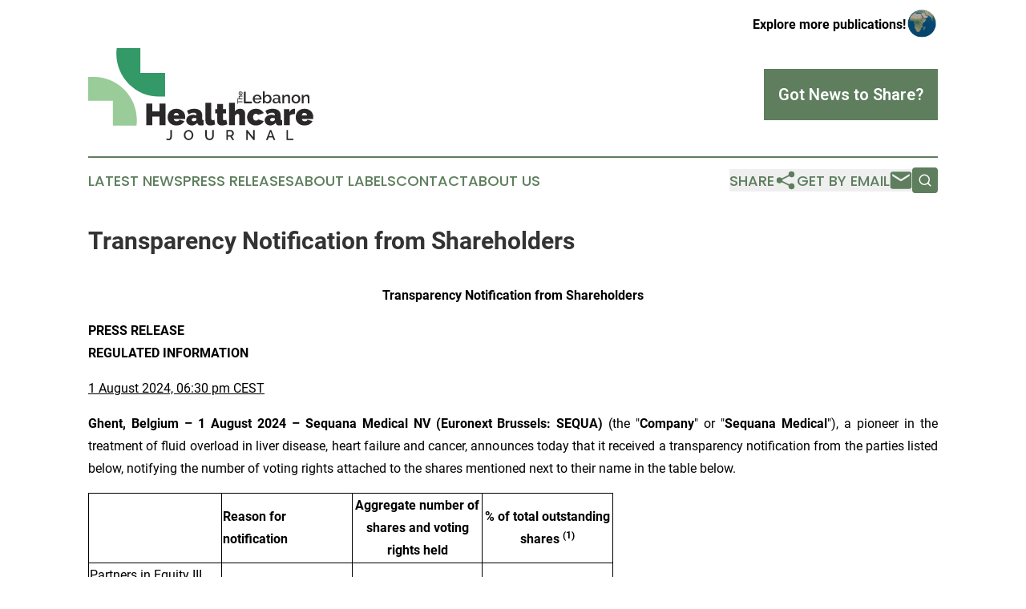

--- FILE ---
content_type: text/html;charset=utf-8
request_url: https://www.lebanonhealthcarejournal.com/article/732251822-transparency-notification-from-shareholders
body_size: 8374
content:
<!DOCTYPE html>
<html lang="en">
<head>
  <title>Transparency Notification from Shareholders | The Lebanon Healthcare Journal</title>
  <meta charset="utf-8">
  <meta name="viewport" content="width=device-width, initial-scale=1">
    <meta name="description" content="The Lebanon Healthcare Journal is an online news publication focusing on health &amp; wellness in the Lebanon: Fresh health and wellness news from Lebanon">
    <link rel="icon" href="https://cdn.newsmatics.com/agp/sites/lebanonhealthcarejournal-favicon-1.png" type="image/png">
  <meta name="csrf-token" content="jrvY7iX-hsRtBk20EPjnMe2_cf2rVa1HAJluaDPedg0=">
  <meta name="csrf-param" content="authenticity_token">
  <link href="/css/styles.min.css?v1d0b8e25eaccc1ca72b30a2f13195adabfa54991" rel="stylesheet" data-turbo-track="reload">
  <link rel="stylesheet" href="/plugins/vanilla-cookieconsent/cookieconsent.css?v1d0b8e25eaccc1ca72b30a2f13195adabfa54991">
  
<style type="text/css">
    :root {
        --color-primary-background: rgba(94, 126, 94, 0.1);
        --color-primary: #5e7e5e;
        --color-secondary: #2c8659;
    }
</style>

  <script type="importmap">
    {
      "imports": {
          "adController": "/js/controllers/adController.js?v1d0b8e25eaccc1ca72b30a2f13195adabfa54991",
          "alertDialog": "/js/controllers/alertDialog.js?v1d0b8e25eaccc1ca72b30a2f13195adabfa54991",
          "articleListController": "/js/controllers/articleListController.js?v1d0b8e25eaccc1ca72b30a2f13195adabfa54991",
          "dialog": "/js/controllers/dialog.js?v1d0b8e25eaccc1ca72b30a2f13195adabfa54991",
          "flashMessage": "/js/controllers/flashMessage.js?v1d0b8e25eaccc1ca72b30a2f13195adabfa54991",
          "gptAdController": "/js/controllers/gptAdController.js?v1d0b8e25eaccc1ca72b30a2f13195adabfa54991",
          "hamburgerController": "/js/controllers/hamburgerController.js?v1d0b8e25eaccc1ca72b30a2f13195adabfa54991",
          "labelsDescription": "/js/controllers/labelsDescription.js?v1d0b8e25eaccc1ca72b30a2f13195adabfa54991",
          "searchController": "/js/controllers/searchController.js?v1d0b8e25eaccc1ca72b30a2f13195adabfa54991",
          "videoController": "/js/controllers/videoController.js?v1d0b8e25eaccc1ca72b30a2f13195adabfa54991",
          "navigationController": "/js/controllers/navigationController.js?v1d0b8e25eaccc1ca72b30a2f13195adabfa54991"          
      }
    }
  </script>
  <script>
      (function(w,d,s,l,i){w[l]=w[l]||[];w[l].push({'gtm.start':
      new Date().getTime(),event:'gtm.js'});var f=d.getElementsByTagName(s)[0],
      j=d.createElement(s),dl=l!='dataLayer'?'&l='+l:'';j.async=true;
      j.src='https://www.googletagmanager.com/gtm.js?id='+i+dl;
      f.parentNode.insertBefore(j,f);
      })(window,document,'script','dataLayer','GTM-KGCXW2X');
  </script>

  <script>
    window.dataLayer.push({
      'cookie_settings': 'delta'
    });
  </script>
</head>
<body class="df-5 is-subpage">
<noscript>
  <iframe src="https://www.googletagmanager.com/ns.html?id=GTM-KGCXW2X"
          height="0" width="0" style="display:none;visibility:hidden"></iframe>
</noscript>
<div class="layout">

  <!-- Top banner -->
  <div class="max-md:hidden w-full content universal-ribbon-inner flex justify-end items-center">
    <a href="https://www.affinitygrouppublishing.com/" target="_blank" class="brands">
      <span class="font-bold text-black">Explore more publications!</span>
      <div>
        <img src="/images/globe.png" height="40" width="40" class="icon-globe"/>
      </div>
    </a>
  </div>
  <header data-controller="hamburger">
  <div class="content">
    <div class="header-top">
      <div class="flex gap-2 masthead-container justify-between items-center">
        <div class="mr-4 logo-container">
          <a href="/">
              <img src="https://cdn.newsmatics.com/agp/sites/lebanonhealthcarejournal-logo-1.svg" alt="The Lebanon Healthcare Journal"
                class="max-md:!h-[60px] lg:!max-h-[115px]" height="453978"
                width="auto" />
          </a>
        </div>
        <button class="hamburger relative w-8 h-6">
          <span aria-hidden="true"
            class="block absolute h-[2px] w-9 bg-[--color-primary] transform transition duration-500 ease-in-out -translate-y-[15px]"></span>
          <span aria-hidden="true"
            class="block absolute h-[2px] w-7 bg-[--color-primary] transform transition duration-500 ease-in-out translate-x-[7px]"></span>
          <span aria-hidden="true"
            class="block absolute h-[2px] w-9 bg-[--color-primary] transform transition duration-500 ease-in-out translate-y-[15px]"></span>
        </button>
        <a href="/submit-news" class="max-md:hidden button button-upload-content button-primary w-fit">
          <span>Got News to Share?</span>
        </a>
      </div>
      <!--  Screen size line  -->
      <div class="absolute bottom-0 -ml-[20px] w-screen h-[1px] bg-[--color-primary] z-50 md:hidden">
      </div>
    </div>
    <!-- Navigation bar -->
    <div class="navigation is-hidden-on-mobile" id="main-navigation">
      <div class="w-full md:hidden">
        <div data-controller="search" class="relative w-full">
  <div data-search-target="form" class="relative active">
    <form data-action="submit->search#performSearch" class="search-form">
      <input type="text" name="query" placeholder="Search..." data-search-target="input" class="search-input md:hidden" />
      <button type="button" data-action="click->search#toggle" data-search-target="icon" class="button-search">
        <img height="18" width="18" src="/images/search.svg" />
      </button>
    </form>
  </div>
</div>

      </div>
      <nav class="navigation-part">
          <a href="/latest-news" class="nav-link">
            Latest News
          </a>
          <a href="/press-releases" class="nav-link">
            Press Releases
          </a>
          <a href="/about-labels" class="nav-link">
            About Labels
          </a>
          <a href="/contact" class="nav-link">
            Contact
          </a>
          <a href="/about" class="nav-link">
            About Us
          </a>
      </nav>
      <div class="w-full md:w-auto md:justify-end">
        <div data-controller="navigation" class="header-actions hidden">
  <button class="nav-link flex gap-1 items-center" onclick="window.ShareDialog.openDialog()">
    <span data-navigation-target="text">
      Share
    </span>
    <span class="icon-share"></span>
  </button>
  <button onclick="window.AlertDialog.openDialog()" class="nav-link nav-link-email flex items-center gap-1.5">
    <span data-navigation-target="text">
      Get by Email
    </span>
    <span class="icon-mail"></span>
  </button>
  <div class="max-md:hidden">
    <div data-controller="search" class="relative w-full">
  <div data-search-target="form" class="relative active">
    <form data-action="submit->search#performSearch" class="search-form">
      <input type="text" name="query" placeholder="Search..." data-search-target="input" class="search-input md:hidden" />
      <button type="button" data-action="click->search#toggle" data-search-target="icon" class="button-search">
        <img height="18" width="18" src="/images/search.svg" />
      </button>
    </form>
  </div>
</div>

  </div>
</div>

      </div>
      <a href="/submit-news" class="md:hidden uppercase button button-upload-content button-primary w-fit">
        <span>Got News to Share?</span>
      </a>
      <a href="https://www.affinitygrouppublishing.com/" target="_blank" class="nav-link-agp">
        Explore more publications!
        <img src="/images/globe.png" height="35" width="35" />
      </a>
    </div>
  </div>
</header>

  <div id="main-content" class="content">
    <div id="flash-message"></div>
    <h1>Transparency Notification from Shareholders</h1>
<div class="press-release">
  
      <p align="center"><strong>Transparency Notification from Shareholders</strong></p>  <p><strong>PRESS RELEASE</strong><br><strong>REGULATED INFORMATION</strong></p>  <p align="justify"><u>1 August 2024, 06:30 pm CEST</u></p>  <p align="justify"><strong>Ghent, Belgium &#x2013; 1 August 2024 &#x2013; Sequana Medical NV (Euronext Brussels: SEQUA) </strong>(the "<strong>Company</strong>" or "<strong>Sequana</strong> <strong>Medical</strong>"), a pioneer in the treatment of fluid overload in liver disease, heart failure and cancer, announces today that it received a transparency notification from the parties listed below, notifying the number of voting rights attached to the shares mentioned next to their name in the table below.</p> <table style="border-top: solid black 1pt ; border-right: solid black 1pt ; border-bottom: solid black 1pt ; border-left: solid black 1pt ; border-collapse: collapse; width:491.7pt; border-collapse:collapse ;">
<tr>
<td style="width:166.14px;;border-top: solid black 1pt ; border-right: solid black 1pt ; border-bottom: solid black 1pt ; border-left: solid black 1pt ; vertical-align: middle ; ">&#xA0;</td>
<td style="width:163.27px;;border-top: solid black 1pt ; border-right: solid black 1pt ; border-bottom: solid black 1pt ; border-left: solid black 1pt ; vertical-align: middle ; "><strong>Reason for notification</strong></td>
<td style="width:162.67px;;border-top: solid black 1pt ; border-right: solid black 1pt ; border-bottom: solid black 1pt ; border-left: solid black 1pt ; text-align: center ;  vertical-align: middle; vertical-align: middle ; "><strong>Aggregate number of shares and voting rights held</strong></td>
<td style="width:163.54px;;border-top: solid black 1pt ; border-right: solid black 1pt ; border-bottom: solid black 1pt ; border-left: solid black 1pt ; text-align: center ;  vertical-align: middle; vertical-align: middle ; ">
<strong>% of total outstanding shares </strong><sup><strong>(1)</strong></sup>
</td>
</tr>
<tr>
<td style="width:166.14px;;border-top: solid black 1pt ; border-right: solid black 1pt ; border-bottom: solid black 1pt ; border-left: solid black 1pt ; vertical-align: middle ; ">Partners in Equity III B.V. / Partners in Equity V B.V. / Johan Gijsbert Wackwitz and Ren&#xE9;e Marie Henri&#xEB;tte Roebbers <sup>(</sup><sup>2</sup><sup>)</sup>
</td>
<td style="width:163.27px;;border-top: solid black 1pt ; border-right: solid black 1pt ; border-bottom: solid black 1pt ; border-left: solid black 1pt ; vertical-align: middle ; ">Acquisition or transfer of voting securities or voting rights</td>
<td style="width:162.67px;;border-top: solid black 1pt ; border-right: solid black 1pt ; border-bottom: solid black 1pt ; border-left: solid black 1pt ; text-align: center ;  vertical-align: middle; vertical-align: middle ; ">9,066,912</td>
<td style="width:163.54px;;border-top: solid black 1pt ; border-right: solid black 1pt ; border-bottom: solid black 1pt ; border-left: solid black 1pt ; text-align: center ;  vertical-align: middle; vertical-align: middle ; ">22.53%</td>
</tr>
</table> <p align="justify">_____________<br>Notes:</p>  <p align="justify">&#xA0;&#xA0;&#xA0;&#xA0;&#xA0;&#xA0;&#xA0;&#xA0;&#xA0;&#xA0;&#xA0;&#xA0;(1)&#xA0;&#xA0;&#xA0;The total number of outstanding shares of the Company mentioned in the relevant transparency notification amounts to 40,243,518, each share giving right to one (1) vote (being 40,243,518 voting rights in total).<br>&#xA0;&#xA0;&#xA0;&#xA0;&#xA0;&#xA0;&#xA0;&#xA0;&#xA0;&#xA0;&#xA0;&#xA0;(2)&#xA0;&#xA0;&#xA0;The notification, dated 30 July 2024 and received by the Company on 31 July 2024, was made by a parent undertaking or a controlling person with respect to Johan Gijsbert Wackwitz and Ren&#xE9;e Marie Henri&#xEB;tte Roebbers, Partners in Equity III B.V. ("<strong>PiE III</strong>") and Partners in Equity V B.V. ("<strong>PiE V</strong>"). The notification states that on 10 July 2024, the total shareholding of PiE V (holding 9,066,912 shares and voting rights, which corresponds to 22.53% of the outstanding voting rights of the Company at that time) had crossed the threshold of 20% of the outstanding voting rights of the Company, and that PiE V previously had 3,636,363 shares and voting rights. The notification further specifies that PiE V is 100% owned by PiE III, and that Johan Gijsbert Wackwitz and Ren&#xE9;e Marie Henri&#xEB;tte jointly control PiE III.</p>  <p align="justify">This announcement is made in accordance with Article 14 of the Belgian Act of 2 May 2007 on the disclosure of major participations in issuers of which shares are admitted to trading on a regulated market and regarding miscellaneous provisions.</p>  <p align="justify">To access a copy of the aforementioned transparency notification, reference is made to Sequana Medical's website (<a href="https://www.globenewswire.com/Tracker?data=[base64]" rel="nofollow" target="_blank">https://www.sequanamedical.com/investors/shareholder-information/</a>).</p>  <p align="justify">Pursuant to the Belgian Transparency Act and the articles of association of the Company, a notification to the Company and the Belgian Financial Services and Markets Authority (FSMA) is required by all natural and legal persons in each case where the percentage of voting rights attached to the securities held by such persons in the Company reaches, exceeds or falls below the threshold of 3%, 5%, 10%, and every subsequent multiple of 5%, of the total number of voting rights in the Company.</p>  <p align="justify"><strong>For more information, please contact:</strong></p>  <p align="justify"><strong>Sequana Medical</strong></p>  <p align="justify">Ian Crosbie<br>CEO<br>E: <a href="https://www.globenewswire.com/Tracker?data=Ibfc84JJg1nIRoZzaFyzH60jdZ-Sjh29yv-r6BhIK_Q9V7idmD5wzpVPeManGegACF1zuNPA6ZWt4Q2tnre_G1LhLDVptmZ_ZM7CPvHvFj8=" rel="nofollow" target="_blank"><u>IR@sequanamedical.com</u></a> <br>T: +44 7973 42 99 17</p>  <p align="justify"><strong>About Sequana Medical </strong></p>  <p align="justify">Sequana Medical NV is a pioneer in treating fluid overload, a serious and frequent clinical complication in patients with liver disease, heart failure and cancer. This causes major medical issues including increased mortality, repeated hospitalizations, severe pain, difficulty breathing and restricted mobility. Although diuretics are standard of care, they become ineffective, intolerable or exacerbate the problem in many patients. There are limited effective treatment options, resulting in poor clinical outcomes, high costs and a major impact on their quality of life. Sequana Medical is seeking to provide innovative treatment options for this large and growing "diureticresistant" patient population. alfapump&#xAE; and DSR&#xAE; are Sequana Medical's proprietary platforms that work with the body to treat diuretic-resistant fluid overload, delivering major clinical and quality of life benefits for patients and reducing costs for healthcare systems.</p>  <p align="justify">The Company's Premarket Approval (PMA) application for the alfapump was submitted to the US FDA in December 2023 and accepted for substantive review in January 2024, having reported positive primary and secondary endpoint data from the North American pivotal POSEIDON study in recurrent or refractory ascites due to liver cirrhosis. US market approval of the alfapump is anticipated before the end of Q1 2025 with US commercial launch planned for H2 2025.</p>  <p align="justify">Results of the Company's RED DESERT and SAHARA proof-of-concept studies in heart failure support DSR's mechanism of action as breaking the vicious cycle of cardiorenal syndrome. All three patients from the non-randomized cohort of MOJAVE, a US randomized controlled multi-center Phase 1/2a clinical study, have been successfully treated with DSR, resulting in a dramatic improvement in diuretic response and virtual elimination of loop diuretic requirements. The independent Data Safety Monitoring Board approved the start of the randomized MOJAVE cohort of up to a further 30 patients, which is planned after alfapump US PMA approval.</p>  <p align="justify">Sequana Medical is listed on the regulated market of Euronext Brussels (Ticker: SEQUA.BR) and headquartered in Ghent, Belgium. For further information, please visit www.sequanamedical.com.</p>  <p align="justify"><strong><em>Important Regulatory Disclaimers </em></strong></p>  <p align="justify"><em>The </em><strong><em>alfa</em></strong><em>pump&#xAE; system is currently not approved in the United States or Canada. In the United States and Canada, the alfapump system is currently under clinical investigation (POSEIDON Trial) and is being studied in adult patients with refractory or recurrent ascites due to liver cirrhosis. DSR&#xAE; therapy is still in development and it should be noted that any statements regarding safety and efficacy arise from ongoing pre-clinical and clinical investigations which have yet to be completed. There is no link between DSR therapy and ongoing investigations with the alfapump system in Europe, the United States or Canada. </em></p>  <p align="justify"><em>Note:</em><strong><em> alfa</em></strong><em>pump&#xAE; and DSR&#xAE; are registered trademarks.</em></p>  <p align="justify"><strong><em>Forward-looking statements</em></strong></p>  <p align="justify"><em>This press release may contain predictions, estimates or other information that might be considered forward-looking statements. Such forward-looking statements are not guarantees of future performance. These forward-looking statements represent the current judgment of Sequana Medical on what the future holds, and are subject to risks and uncertainties that could cause actual results to differ materially. Sequana Medical expressly disclaims any obligation or undertaking to release any updates or revisions to any forward-looking statements in this press release, except if specifically required to do so by law or regulation. You should not place undue reliance on forward-looking statements, which reflect the opinions of Sequana Medical only as of the date of this press release.</em></p> <p id="gnw_attachments_section-header">
    <strong>Attachments</strong>
</p>
<ul id="gnw_attachments_section-items">
            <li>
        <a target="_blank" href="https://ml-eu.globenewswire.com/Resource/Download/4451a1b4-792a-4b6a-9cd9-3d2033ed5288" rel="nofollow">Sequana Medical - Transparency notification PR (NL) - 1 August 2024</a>
      </li>
            <li>
        <a target="_blank" href="https://ml-eu.globenewswire.com/Resource/Download/f1f0911a-79e4-4830-9f2d-12ae452bd13c" rel="nofollow">Sequana Medical - Transparency notification PR (ENG) - 1 August 2024</a>
      </li>
      </ul>
<img class="__GNW8366DE3E__IMG" src="https://www.globenewswire.com/newsroom/ti?nf=MTAwMDk4NDU0MCM0MDE5MTM3NTgjMjEyNDczNQ=="> <br><img src="https://ml-eu.globenewswire.com/media/NWUwYTI0MGUtYzJjZC00YjVhLWJiZDAtNTQ0NWQ0Njk1NWZkLTExMzYzMDY=/tiny/Sequana-Medical-NV.png" referrerpolicy="no-referrer-when-downgrade"><p><a href="https://www.globenewswire.com/NewsRoom/AttachmentNg/b5ba012f-32c9-4567-bb3a-c01eb27aa4b0" rel="nofollow"><img src="https://ml-eu.globenewswire.com/media/b5ba012f-32c9-4567-bb3a-c01eb27aa4b0/small/sequana-rgb-300-png.png" border="0" width="150" height="32" alt="Primary Logo"></a></p>
    <p>
  Legal Disclaimer:
</p>
<p>
  EIN Presswire provides this news content "as is" without warranty of any kind. We do not accept any responsibility or liability
  for the accuracy, content, images, videos, licenses, completeness, legality, or reliability of the information contained in this
  article. If you have any complaints or copyright issues related to this article, kindly contact the author above.
</p>
<img class="prtr" src="https://www.einpresswire.com/tracking/article.gif?t=5&a=YdXRpL7SXunQI2tX&i=zo3FS26weutfHJhT" alt="">
</div>

  </div>
</div>
<footer class="footer footer-with-line">
  <div class="content flex flex-col">
    <p class="footer-text text-sm mb-4 order-2 lg:order-1">© 1995-2026 Newsmatics Inc. dba Affinity Group Publishing &amp; The Lebanon Healthcare Journal. All Rights Reserved.</p>
    <div class="footer-nav lg:mt-2 mb-[30px] lg:mb-0 flex gap-7 flex-wrap justify-center order-1 lg:order-2">
        <a href="/about" class="footer-link">About</a>
        <a href="/archive" class="footer-link">Press Release Archive</a>
        <a href="/submit-news" class="footer-link">Submit Press Release</a>
        <a href="/legal/terms" class="footer-link">Terms &amp; Conditions</a>
        <a href="/legal/dmca" class="footer-link">Copyright/DMCA Policy</a>
        <a href="/legal/privacy" class="footer-link">Privacy Policy</a>
        <a href="/contact" class="footer-link">Contact</a>
    </div>
  </div>
</footer>
<div data-controller="dialog" data-dialog-url-value="/" data-action="click->dialog#clickOutside">
  <dialog
    class="modal-shadow fixed backdrop:bg-black/20 z-40 text-left bg-white rounded-full w-[350px] h-[350px] overflow-visible"
    data-dialog-target="modal"
  >
    <div class="text-center h-full flex items-center justify-center">
      <button data-action="click->dialog#close" type="button" class="modal-share-close-button">
        ✖
      </button>
      <div>
        <div class="mb-4">
          <h3 class="font-bold text-[28px] mb-3">Share us</h3>
          <span class="text-[14px]">on your social networks:</span>
        </div>
        <div class="flex gap-6 justify-center text-center">
          <a href="https://www.facebook.com/sharer.php?u=https://www.lebanonhealthcarejournal.com" class="flex flex-col items-center font-bold text-[#4a4a4a] text-sm" target="_blank">
            <span class="h-[55px] flex items-center">
              <img width="40px" src="/images/fb.png" alt="Facebook" class="mb-2">
            </span>
            <span class="text-[14px]">
              Facebook
            </span>
          </a>
          <a href="https://www.linkedin.com/sharing/share-offsite/?url=https://www.lebanonhealthcarejournal.com" class="flex flex-col items-center font-bold text-[#4a4a4a] text-sm" target="_blank">
            <span class="h-[55px] flex items-center">
              <img width="40px" height="40px" src="/images/linkedin.png" alt="LinkedIn" class="mb-2">
            </span>
            <span class="text-[14px]">
            LinkedIn
            </span>
          </a>
        </div>
      </div>
    </div>
  </dialog>
</div>

<div data-controller="alert-dialog" data-action="click->alert-dialog#clickOutside">
  <dialog
    class="fixed backdrop:bg-black/20 modal-shadow z-40 text-left bg-white rounded-full w-full max-w-[450px] aspect-square overflow-visible"
    data-alert-dialog-target="modal">
    <div class="flex items-center text-center -mt-4 h-full flex-1 p-8 md:p-12">
      <button data-action="click->alert-dialog#close" type="button" class="modal-close-button">
        ✖
      </button>
      <div class="w-full" data-alert-dialog-target="subscribeForm">
        <img class="w-8 mx-auto mb-4" src="/images/agps.svg" alt="AGPs" />
        <p class="md:text-lg">Get the latest news on this topic.</p>
        <h3 class="dialog-title mt-4">SIGN UP FOR FREE TODAY</h3>
        <form data-action="submit->alert-dialog#submit" method="POST" action="/alerts">
  <input type="hidden" name="authenticity_token" value="jrvY7iX-hsRtBk20EPjnMe2_cf2rVa1HAJluaDPedg0=">

  <input data-alert-dialog-target="fullnameInput" type="text" name="fullname" id="fullname" autocomplete="off" tabindex="-1">
  <label>
    <input data-alert-dialog-target="emailInput" placeholder="Email address" name="email" type="email"
      value=""
      class="rounded-xs mb-2 block w-full bg-white px-4 py-2 text-gray-900 border-[1px] border-solid border-gray-600 focus:border-2 focus:border-gray-800 placeholder:text-gray-400"
      required>
  </label>
  <div class="text-red-400 text-sm" data-alert-dialog-target="errorMessage"></div>

  <input data-alert-dialog-target="timestampInput" type="hidden" name="timestamp" value="1768495148" autocomplete="off" tabindex="-1">

  <input type="submit" value="Sign Up"
    class="!rounded-[3px] w-full mt-2 mb-4 bg-primary px-5 py-2 leading-5 font-semibold text-white hover:color-primary/75 cursor-pointer">
</form>
<a data-action="click->alert-dialog#close" class="text-black underline hover:no-underline inline-block mb-4" href="#">No Thanks</a>
<p class="text-[15px] leading-[22px]">
  By signing to this email alert, you<br /> agree to our
  <a href="/legal/terms" class="underline text-primary hover:no-underline" target="_blank">Terms & Conditions</a>
</p>

      </div>
      <div data-alert-dialog-target="checkEmail" class="hidden">
        <img class="inline-block w-9" src="/images/envelope.svg" />
        <h3 class="dialog-title">Check Your Email</h3>
        <p class="text-lg mb-12">We sent a one-time activation link to <b data-alert-dialog-target="userEmail"></b>.
          Just click on the link to
          continue.</p>
        <p class="text-lg">If you don't see the email in your inbox, check your spam folder or <a
            class="underline text-primary hover:no-underline" data-action="click->alert-dialog#showForm" href="#">try
            again</a>
        </p>
      </div>

      <!-- activated -->
      <div data-alert-dialog-target="activated" class="hidden">
        <img class="w-8 mx-auto mb-4" src="/images/agps.svg" alt="AGPs" />
        <h3 class="dialog-title">SUCCESS</h3>
        <p class="text-lg">You have successfully confirmed your email and are subscribed to <b>
            The Lebanon Healthcare Journal
          </b> daily
          news alert.</p>
      </div>
      <!-- alreadyActivated -->
      <div data-alert-dialog-target="alreadyActivated" class="hidden">
        <img class="w-8 mx-auto mb-4" src="/images/agps.svg" alt="AGPs" />
        <h3 class="dialog-title">Alert was already activated</h3>
        <p class="text-lg">It looks like you have already confirmed and are receiving the <b>
            The Lebanon Healthcare Journal
          </b> daily news
          alert.</p>
      </div>
      <!-- activateErrorMessage -->
      <div data-alert-dialog-target="activateErrorMessage" class="hidden">
        <img class="w-8 mx-auto mb-4" src="/images/agps.svg" alt="AGPs" />
        <h3 class="dialog-title">Oops!</h3>
        <p class="text-lg mb-4">It looks like something went wrong. Please try again.</p>
        <form data-action="submit->alert-dialog#submit" method="POST" action="/alerts">
  <input type="hidden" name="authenticity_token" value="jrvY7iX-hsRtBk20EPjnMe2_cf2rVa1HAJluaDPedg0=">

  <input data-alert-dialog-target="fullnameInput" type="text" name="fullname" id="fullname" autocomplete="off" tabindex="-1">
  <label>
    <input data-alert-dialog-target="emailInput" placeholder="Email address" name="email" type="email"
      value=""
      class="rounded-xs mb-2 block w-full bg-white px-4 py-2 text-gray-900 border-[1px] border-solid border-gray-600 focus:border-2 focus:border-gray-800 placeholder:text-gray-400"
      required>
  </label>
  <div class="text-red-400 text-sm" data-alert-dialog-target="errorMessage"></div>

  <input data-alert-dialog-target="timestampInput" type="hidden" name="timestamp" value="1768495148" autocomplete="off" tabindex="-1">

  <input type="submit" value="Sign Up"
    class="!rounded-[3px] w-full mt-2 mb-4 bg-primary px-5 py-2 leading-5 font-semibold text-white hover:color-primary/75 cursor-pointer">
</form>
<a data-action="click->alert-dialog#close" class="text-black underline hover:no-underline inline-block mb-4" href="#">No Thanks</a>
<p class="text-[15px] leading-[22px]">
  By signing to this email alert, you<br /> agree to our
  <a href="/legal/terms" class="underline text-primary hover:no-underline" target="_blank">Terms & Conditions</a>
</p>

      </div>

      <!-- deactivated -->
      <div data-alert-dialog-target="deactivated" class="hidden">
        <img class="w-8 mx-auto mb-4" src="/images/agps.svg" alt="AGPs" />
        <h3 class="dialog-title">You are Unsubscribed!</h3>
        <p class="text-lg">You are no longer receiving the <b>
            The Lebanon Healthcare Journal
          </b>daily news alert.</p>
      </div>
      <!-- alreadyDeactivated -->
      <div data-alert-dialog-target="alreadyDeactivated" class="hidden">
        <img class="w-8 mx-auto mb-4" src="/images/agps.svg" alt="AGPs" />
        <h3 class="dialog-title">You have already unsubscribed!</h3>
        <p class="text-lg">You are no longer receiving the <b>
            The Lebanon Healthcare Journal
          </b> daily news alert.</p>
      </div>
      <!-- deactivateErrorMessage -->
      <div data-alert-dialog-target="deactivateErrorMessage" class="hidden">
        <img class="w-8 mx-auto mb-4" src="/images/agps.svg" alt="AGPs" />
        <h3 class="dialog-title">Oops!</h3>
        <p class="text-lg">Try clicking the Unsubscribe link in the email again and if it still doesn't work, <a
            href="/contact">contact us</a></p>
      </div>
    </div>
  </dialog>
</div>

<script src="/plugins/vanilla-cookieconsent/cookieconsent.umd.js?v1d0b8e25eaccc1ca72b30a2f13195adabfa54991"></script>
  <script src="/js/cookieconsent.js?v1d0b8e25eaccc1ca72b30a2f13195adabfa54991"></script>

<script type="module" src="/js/app.js?v1d0b8e25eaccc1ca72b30a2f13195adabfa54991"></script>
</body>
</html>


--- FILE ---
content_type: image/svg+xml
request_url: https://cdn.newsmatics.com/agp/sites/lebanonhealthcarejournal-logo-1.svg
body_size: 18024
content:
<?xml version="1.0" encoding="UTF-8" standalone="no"?>
<svg
   xmlns:dc="http://purl.org/dc/elements/1.1/"
   xmlns:cc="http://creativecommons.org/ns#"
   xmlns:rdf="http://www.w3.org/1999/02/22-rdf-syntax-ns#"
   xmlns:svg="http://www.w3.org/2000/svg"
   xmlns="http://www.w3.org/2000/svg"
   xml:space="preserve"
   width="11.097859in"
   height="4.5397859in"
   version="1.0"
   shape-rendering="geometricPrecision"
   text-rendering="geometricPrecision"
   image-rendering="optimizeQuality"
   fill-rule="evenodd"
   clip-rule="evenodd"
   viewBox="0 0 1109786.9 453978.57"
   id="svg26"><metadata
   id="metadata32"><rdf:RDF><cc:Work
       rdf:about=""><dc:format>image/svg+xml</dc:format><dc:type
         rdf:resource="http://purl.org/dc/dcmitype/StillImage" /></cc:Work></rdf:RDF></metadata><defs
   id="defs30" />
 <g
   id="Layer_x0020_1"
   transform="translate(-29752,-23534.413)">
  <metadata
   id="CorelCorpID_0Corel-Layer" />
  <path
   fill="#99cc99"
   d="m 35595,165945 h 22522 c 116457,0 211739,95282 211739,211739 v 1 c 0,9243 -604,18352 -1768,27292 H 151573 V 282941 H 29752 V 166030 c 1941,-54 3889,-85 5843,-85 z"
   id="path3" />
 </g>
 <g
   id="Layer_x0020_2"
   transform="translate(-29752,-23534.413)">
  <metadata
   id="CorelCorpID_1Corel-Layer" />
  <path
   fill="#339966"
   d="m 402993,262566 h -22523 c -116457,0 -211739,-95282 -211739,-211739 v -1 c 0,-9244 605,-18352 1769,-27292 h 116515 v 122036 h 121821 v 116911 c -1942,54 -3890,85 -5843,85 z"
   id="path7" />
 </g>
 <g
   id="Layer_x0020_3"
   transform="translate(-29752,-23534.413)">
  <metadata
   id="CorelCorpID_2Corel-Layer" />
  <path
   fill="#2b2829"
   d="m 410827,296420 v 106898 h -29359 v -41856 h -35833 v 41856 H 316276 V 296420 h 29359 v 39447 h 35833 v -39447 z m 53901,108404 c -6926,0 -13099,-1079 -18519,-3237 -5420,-2158 -9962,-5094 -13626,-8808 -3663,-3714 -6449,-7980 -8356,-12798 -1907,-4818 -2860,-9887 -2860,-15206 0,-5721 928,-11142 2785,-16261 1857,-5119 4617,-9586 8281,-13400 3663,-3814 8180,-6850 13550,-9108 5370,-2259 11619,-3388 18745,-3388 7026,0 13249,1129 18669,3388 5421,2258 9962,5269 13626,9033 3664,3764 6424,8130 8281,13099 1857,4968 2785,10163 2785,15583 0,1505 -75,3036 -226,4592 -150,1556 -326,2936 -526,4140 h -55557 c 301,4216 1857,7252 4667,9109 2810,1857 5872,2786 9184,2786 3112,0 6048,-703 8808,-2108 2760,-1406 4592,-3363 5496,-5872 l 24240,6926 c -3212,6323 -8156,11492 -14831,15507 -6674,4015 -14880,6023 -24616,6023 z m 12647,-49535 c -502,-3814 -1907,-6825 -4216,-9033 -2308,-2208 -5269,-3313 -8883,-3313 -3613,0 -6574,1105 -8883,3313 -2308,2208 -3713,5219 -4215,9033 z m 63536,49535 c -3914,0 -7578,-653 -10991,-1957 -3412,-1306 -6348,-3087 -8807,-5345 -2459,-2259 -4392,-4944 -5797,-8055 -1405,-3112 -2108,-6474 -2108,-10088 0,-4015 853,-7679 2560,-10991 1706,-3312 4065,-6173 7076,-8582 3012,-2409 6600,-4266 10765,-5571 4166,-1304 8758,-1957 13776,-1957 6424,0 11744,1004 15960,3011 v -2409 c 0,-3713 -1079,-6474 -3237,-8280 -2158,-1807 -5646,-2711 -10464,-2711 -4517,0 -8683,728 -12497,2184 -3814,1455 -7829,3588 -12045,6399 l -8280,-17766 c 10439,-6726 22333,-10088 35682,-10088 12648,0 22384,2810 29209,8431 6826,5621 10238,14053 10238,25294 v 15357 c 0,2711 502,4593 1506,5646 1004,1054 2810,1682 5420,1882 v 24090 c -2610,502 -5069,878 -7377,1129 -2309,251 -4367,377 -6173,377 -5120,0 -9009,-929 -11669,-2786 -2660,-1857 -4391,-4592 -5194,-8205 l -602,-2861 c -3514,4517 -7579,7955 -12196,10313 -4617,2359 -9535,3539 -14755,3539 z m 8582,-20476 c 1707,0 3463,-276 5270,-829 1807,-552 3413,-1279 4818,-2183 1104,-803 2007,-1681 2710,-2634 703,-954 1054,-1933 1054,-2936 v -5872 c -1706,-603 -3564,-1104 -5571,-1506 -2007,-401 -3814,-602 -5420,-602 -3513,0 -6424,853 -8733,2559 -2308,1707 -3462,3865 -3462,6475 0,2208 878,4014 2634,5420 1757,1405 3990,2108 6700,2108 z m 58568,-90939 h 28606 v 76485 c 0,6022 2460,9033 7378,9033 1205,0 2509,-200 3914,-602 1406,-401 2711,-953 3915,-1656 l 3613,23036 c -3412,1606 -7252,2860 -11517,3764 -4266,903 -8306,1355 -12120,1355 -7629,0 -13501,-1957 -17616,-5872 -4115,-3915 -6173,-9586 -6173,-17013 z m 107650,105543 c -4015,1706 -8305,3137 -12872,4291 -4567,1154 -9059,1731 -13476,1731 -3211,0 -6273,-401 -9183,-1204 -2911,-803 -5446,-2108 -7604,-3915 -2158,-1807 -3864,-4165 -5119,-7076 -1255,-2911 -1882,-6524 -1882,-10840 v -36285 h -9786 v -21531 h 9786 v -24842 h 28606 v 24842 h 15508 v 21531 h -15508 v 26197 c 0,2610 552,4442 1657,5495 1104,1054 2609,1581 4516,1581 1406,0 3012,-225 4818,-677 1807,-452 3614,-1079 5421,-1882 z m 87928,4366 h -28607 v -44566 c 0,-3914 -878,-6750 -2635,-8506 -1756,-1757 -3939,-2635 -6549,-2635 -904,0 -1982,276 -3237,828 -1255,552 -2509,1305 -3764,2258 -1255,954 -2434,2133 -3538,3538 -1104,1406 -2008,2961 -2710,4668 v 44415 H 723992 V 293409 h 28607 v 42458 c 2810,-4316 6474,-7603 10991,-9861 4516,-2259 9585,-3388 15206,-3388 5521,0 9937,953 13250,2860 3312,1907 5821,4291 7528,7152 1706,2861 2810,5947 3312,9259 502,3313 753,6424 753,9335 z m 9485,-39597 c 0,-5420 954,-10615 2861,-15583 1907,-4969 4692,-9335 8356,-13099 3663,-3764 8205,-6775 13626,-9033 5420,-2259 11643,-3388 18669,-3388 9636,0 17691,2007 24165,6022 6474,4015 11317,9184 14529,15508 l -27854,8431 c -2710,-3914 -6373,-5872 -10991,-5872 -3914,0 -7226,1481 -9937,4442 -2710,2961 -4065,7152 -4065,12572 0,5420 1355,9610 4065,12572 2711,2961 6023,4441 9937,4441 4618,0 8281,-1957 10991,-5872 l 27854,8432 c -3212,6323 -8055,11492 -14529,15507 -6474,4015 -14529,6023 -24165,6023 -7026,0 -13249,-1130 -18669,-3388 -5421,-2258 -9963,-5269 -13626,-9034 -3664,-3763 -6449,-8130 -8356,-13098 -1907,-4969 -2861,-10163 -2861,-15583 z m 114426,41103 c -3915,0 -7578,-653 -10991,-1957 -3413,-1306 -6349,-3087 -8808,-5345 -2459,-2259 -4391,-4944 -5796,-8055 -1405,-3112 -2108,-6474 -2108,-10088 0,-4015 853,-7679 2559,-10991 1707,-3312 4066,-6173 7077,-8582 3011,-2409 6599,-4266 10765,-5571 4165,-1304 8758,-1957 13776,-1957 6424,0 11744,1004 15959,3011 v -2409 c 0,-3713 -1079,-6474 -3237,-8280 -2158,-1807 -5646,-2711 -10464,-2711 -4516,0 -8682,728 -12496,2184 -3814,1455 -7829,3588 -12045,6399 l -8281,-17766 c 10439,-6726 22333,-10088 35683,-10088 12647,0 22383,2810 29209,8431 6825,5621 10238,14053 10238,25294 v 15357 c 0,2711 502,4593 1505,5646 1004,1054 2811,1682 5421,1882 v 24090 c -2610,502 -5069,878 -7378,1129 -2308,251 -4366,377 -6173,377 -5119,0 -9008,-929 -11668,-2786 -2660,-1857 -4391,-4592 -5195,-8205 l -602,-2861 c -3513,4517 -7578,7955 -12195,10313 -4617,2359 -9536,3539 -14755,3539 z m 8582,-20476 c 1706,0 3463,-276 5270,-829 1806,-552 3412,-1279 4817,-2183 1105,-803 2008,-1681 2711,-2634 702,-954 1053,-1933 1053,-2936 v -5872 c -1706,-603 -3563,-1104 -5570,-1506 -2008,-401 -3815,-602 -5420,-602 -3513,0 -6424,853 -8733,2559 -2308,1707 -3463,3865 -3463,6475 0,2208 879,4014 2635,5420 1757,1405 3990,2108 6700,2108 z m 112769,-35834 c -5520,0 -10539,603 -15056,1807 -4517,1204 -7879,3212 -10087,6022 v 46975 h -28607 v -79195 h 26198 v 15057 c 2810,-5320 6298,-9411 10464,-12271 4165,-2861 8657,-4291 13475,-4291 1907,0 3112,50 3613,151 z m 47276,56310 c -6926,0 -13099,-1079 -18519,-3237 -5420,-2158 -9962,-5094 -13625,-8808 -3664,-3714 -6450,-7980 -8357,-12798 -1907,-4818 -2860,-9887 -2860,-15206 0,-5721 928,-11142 2785,-16261 1857,-5119 4618,-9586 8281,-13400 3664,-3814 8180,-6850 13550,-9108 5370,-2259 11619,-3388 18745,-3388 7026,0 13249,1129 18669,3388 5421,2258 9963,5269 13626,9033 3664,3764 6424,8130 8281,13099 1857,4968 2786,10163 2786,15583 0,1505 -76,3036 -226,4592 -151,1556 -327,2936 -527,4140 h -55557 c 301,4216 1857,7252 4667,9109 2811,1857 5872,2786 9184,2786 3112,0 6048,-703 8808,-2108 2760,-1406 4592,-3363 5496,-5872 l 24240,6926 c -3212,6323 -8155,11492 -14830,15507 -6675,4015 -14881,6023 -24617,6023 z m 12647,-49535 c -502,-3814 -1907,-6825 -4215,-9033 -2309,-2208 -5270,-3313 -8883,-3313 -3614,0 -6575,1105 -8883,3313 -2309,2208 -3714,5219 -4216,9033 z"
   id="path11" />
 </g>
 <g
   id="Layer_x0020_4"
   transform="translate(-29752,-23534.413)">
  <metadata
   id="CorelCorpID_3Corel-Layer" />
  <path
   fill="#2b2829"
   d="m 416127,468040 c 790,558 1962,1103 3517,1637 1556,534 3332,801 5329,801 2136,0 3842,-383 5119,-1149 1277,-766 2252,-1904 2925,-3413 674,-1509 1114,-3390 1324,-5642 208,-2252 313,-4863 313,-7835 v -25074 h 7870 v 25074 c 0,3761 -185,7185 -557,10273 -371,3088 -1161,5723 -2368,7905 -1207,2183 -2972,3877 -5293,5085 -2322,1207 -5433,1811 -9333,1811 -4179,0 -7754,-1022 -10726,-3065 z m 108513,9055 c -3483,0 -6652,-708 -9507,-2125 -2856,-1416 -5317,-3296 -7383,-5641 -2067,-2345 -3657,-5027 -4771,-8045 -1114,-3018 -1672,-6106 -1672,-9263 0,-3297 592,-6454 1776,-9472 1184,-3018 2821,-5688 4911,-8010 2089,-2321 4573,-4167 7452,-5537 2879,-1370 6013,-2054 9403,-2054 3482,0 6651,731 9507,2193 2855,1463 5305,3378 7348,5746 2043,2369 3621,5050 4736,8045 1114,2995 1671,6048 1671,9159 0,3296 -592,6454 -1776,9472 -1184,3018 -2820,5676 -4910,7975 -2090,2298 -4562,4132 -7418,5502 -2855,1370 -5978,2055 -9367,2055 z m -15393,-25074 c 0,2322 360,4574 1080,6756 719,2182 1753,4109 3099,5781 1347,1672 2972,3007 4876,4005 1904,998 4039,1497 6407,1497 2415,0 4585,-522 6513,-1567 1926,-1045 3552,-2426 4875,-4144 1323,-1718 2333,-3645 3030,-5781 696,-2136 1044,-4318 1044,-6547 0,-2368 -371,-4632 -1114,-6791 -743,-2159 -1788,-4063 -3134,-5711 -1347,-1648 -2972,-2971 -4876,-3970 -1903,-998 -4016,-1497 -6338,-1497 -2414,0 -4585,522 -6512,1567 -1927,1044 -3552,2403 -4875,4074 -1324,1672 -2333,3587 -3030,5746 -696,2159 -1045,4354 -1045,6582 z m 118751,18039 c 2600,0 4759,-510 6477,-1532 1718,-1022 3099,-2357 4144,-4005 1045,-1648 1788,-3529 2229,-5642 441,-2112 662,-4283 662,-6512 v -25073 h 7870 v 25073 c 0,3390 -395,6582 -1184,9577 -789,2995 -2043,5619 -3761,7871 -1718,2252 -3935,4027 -6652,5327 -2716,1300 -5978,1951 -9785,1951 -3947,0 -7278,-685 -9995,-2055 -2716,-1370 -4910,-3204 -6582,-5502 -1671,-2299 -2878,-4934 -3621,-7905 -743,-2972 -1115,-6060 -1115,-9264 v -25073 h 7801 v 25073 c 0,2275 221,4470 662,6582 441,2113 1183,3993 2228,5642 1045,1648 2438,2972 4180,3970 1740,998 3888,1497 6442,1497 z m 82882,6686 v -49450 h 21521 c 2229,0 4283,464 6164,1393 1880,928 3494,2147 4841,3656 1346,1509 2402,3227 3168,5154 767,1927 1150,3889 1150,5886 0,1671 -233,3273 -697,4806 -464,1532 -1114,2948 -1950,4248 -836,1300 -1857,2426 -3064,3378 -1208,952 -2531,1660 -3970,2124 l 11770,18805 h -8845 l -10866,-17203 h -11422 v 17203 z m 7800,-24098 h 13651 c 1115,0 2125,-244 3030,-731 906,-488 1683,-1161 2333,-2020 650,-859 1161,-1846 1532,-2960 372,-1115 557,-2299 557,-3552 0,-1254 -220,-2438 -661,-3552 -441,-1115 -1022,-2090 -1741,-2926 -720,-835 -1556,-1497 -2508,-1985 -951,-487 -1938,-731 -2960,-731 h -13233 z m 97786,-10726 v 34824 h -7800 v -49450 h 6129 l 28277,35660 v -35591 h 7871 v 49381 h -6478 z m 89568,34824 19920,-49450 h 6407 l 19850,49450 h -8288 l -5293,-13442 h -19084 l -5154,13442 z m 23123,-40744 -8218,21521 h 16158 z m 78076,40744 v -49450 h 7801 v 42555 h 26536 v 6895 z"
   id="path15" />
 </g>
 <g
   id="Layer_x0020_5"
   transform="translate(-29752,-23534.413)">
  <metadata
   id="CorelCorpID_4Corel-Layer" />
  <path
   fill="#2b2829"
   d="m 797590,295462 v -56964 h 8986 v 49021 h 30567 v 7943 z m 65227,802 c -3263,0 -6232,-575 -8906,-1725 -2674,-1150 -4961,-2714 -6859,-4693 -1899,-1979 -3370,-4279 -4413,-6900 -1043,-2621 -1565,-5402 -1565,-8344 0,-2942 522,-5736 1565,-8384 1043,-2648 2514,-4974 4413,-6980 1898,-2006 4185,-3584 6859,-4734 2674,-1150 5670,-1724 8986,-1724 3263,0 6218,588 8865,1764 2648,1177 4908,2742 6780,4694 1872,1952 3302,4225 4292,6819 990,2595 1485,5309 1485,8144 0,642 -27,1243 -81,1805 -53,562 -107,1030 -160,1404 h -33617 c 161,1872 602,3557 1324,5055 722,1497 1658,2794 2808,3891 1150,1096 2461,1938 3931,2527 1471,588 3009,882 4614,882 1177,0 2340,-146 3490,-441 1150,-294 2206,-722 3169,-1283 962,-562 1818,-1244 2567,-2047 749,-801 1337,-1684 1765,-2647 l 7542,2166 c -1444,3156 -3838,5737 -7181,7743 -3343,2005 -7234,3008 -11673,3008 z m 12756,-24951 c -160,-1765 -601,-3397 -1323,-4894 -722,-1498 -1645,-2768 -2769,-3812 -1123,-1042 -2433,-1858 -3931,-2446 -1497,-589 -3075,-883 -4733,-883 -1658,0 -3223,294 -4694,883 -1471,588 -2767,1404 -3891,2446 -1123,1044 -2032,2314 -2728,3812 -695,1497 -1123,3129 -1284,4894 z m 38510,24951 c -3262,0 -6190,-762 -8785,-2286 -2594,-1525 -4640,-3571 -6137,-6138 v 7622 h -7783 v -58568 h 8826 v 24550 c 1658,-2674 3730,-4787 6218,-6338 2487,-1551 5415,-2326 8785,-2326 2781,0 5322,601 7622,1805 2299,1203 4265,2808 5897,4813 1631,2006 2888,4333 3770,6980 883,2648 1324,5416 1324,8304 0,2996 -508,5803 -1524,8424 -1016,2621 -2407,4908 -4172,6860 -1765,1953 -3851,3490 -6258,4613 -2407,1123 -5001,1685 -7783,1685 z m -2326,-7542 c 1925,0 3690,-387 5295,-1163 1605,-776 2982,-1805 4132,-3089 1150,-1283 2046,-2768 2688,-4452 641,-1685 962,-3464 962,-5336 0,-1872 -307,-3677 -922,-5415 -616,-1739 -1471,-3263 -2568,-4573 -1096,-1311 -2407,-2367 -3931,-3170 -1524,-802 -3196,-1203 -5014,-1203 -1391,0 -2688,241 -3892,722 -1203,481 -2326,1137 -3369,1966 -1043,829 -1979,1792 -2808,2888 -829,1097 -1538,2260 -2126,3490 v 11072 c 321,1230 882,2340 1685,3329 802,990 1751,1859 2848,2608 1096,748 2259,1324 3490,1725 1230,401 2406,601 3530,601 z m 41238,7542 c -2032,0 -3918,-334 -5656,-1003 -1738,-668 -3236,-1591 -4493,-2768 -1257,-1176 -2246,-2567 -2968,-4172 -722,-1604 -1084,-3343 -1084,-5215 0,-1978 428,-3771 1284,-5375 856,-1605 2073,-2995 3651,-4172 1577,-1177 3449,-2086 5616,-2728 2166,-642 4559,-962 7180,-962 1979,0 3932,173 5857,521 1925,348 3664,816 5215,1404 v -2888 c 0,-3102 -882,-5523 -2647,-7261 -1766,-1738 -4306,-2608 -7622,-2608 -2247,0 -4453,415 -6619,1244 -2166,829 -4400,2019 -6700,3570 l -2728,-5616 c 5403,-3637 11019,-5455 16849,-5455 5776,0 10269,1470 13479,4412 3209,2942 4813,7167 4813,12677 v 15163 c 0,1016 187,1738 562,2166 374,428 1016,669 1925,722 v 7542 c -855,160 -1644,267 -2366,321 -723,53 -1378,80 -1966,80 -1712,-107 -3008,-562 -3891,-1364 -883,-802 -1431,-1872 -1645,-3209 l -241,-2648 c -1872,2461 -4185,4346 -6939,5656 -2755,1311 -5710,1966 -8866,1966 z m 2407,-6499 c 2139,0 4159,-387 6057,-1163 1899,-775 3384,-1859 4453,-3249 1123,-963 1685,-1979 1685,-3049 v -5536 c -1498,-588 -3089,-1043 -4774,-1364 -1684,-321 -3329,-481 -4934,-481 -3156,0 -5736,682 -7742,2046 -2006,1364 -3009,3169 -3009,5415 0,2086 776,3838 2327,5255 1551,1418 3530,2126 5937,2126 z m 69479,5697 h -8825 v -23508 c 0,-3958 -642,-6832 -1925,-8624 -1284,-1792 -3129,-2688 -5536,-2688 -1284,0 -2581,241 -3891,722 -1311,482 -2528,1164 -3651,2046 -1123,883 -2126,1925 -3009,3129 -882,1204 -1564,2527 -2046,3971 v 24952 h -8825 v -41960 h 8023 v 8424 c 1605,-2835 3932,-5068 6980,-6700 3049,-1631 6419,-2446 10109,-2446 2514,0 4587,454 6218,1363 1631,910 2915,2153 3851,3731 936,1578 1591,3396 1966,5456 374,2059 561,4239 561,6539 z m 28963,802 c -3316,0 -6298,-588 -8945,-1765 -2648,-1177 -4908,-2755 -6780,-4734 -1872,-1978 -3316,-4292 -4332,-6939 -1016,-2648 -1524,-5416 -1524,-8304 0,-2889 508,-5656 1524,-8304 1016,-2648 2474,-4961 4372,-6940 1899,-1979 4172,-3557 6820,-4734 2648,-1176 5603,-1764 8865,-1764 3263,0 6218,588 8866,1764 2647,1177 4921,2755 6820,4734 1898,1979 3356,4292 4372,6940 1016,2648 1524,5415 1524,8304 0,2888 -508,5656 -1524,8304 -1016,2647 -2474,4961 -4372,6939 -1899,1979 -4173,3557 -6820,4734 -2648,1177 -5603,1765 -8866,1765 z m -12515,-21662 c 0,2033 321,3905 962,5616 642,1712 1525,3196 2648,4453 1123,1257 2447,2246 3971,2968 1525,722 3170,1083 4934,1083 1765,0 3410,-361 4935,-1083 1524,-722 2848,-1724 3971,-3008 1123,-1284 2006,-2781 2648,-4493 641,-1712 962,-3584 962,-5616 0,-1979 -321,-3838 -962,-5576 -642,-1739 -1525,-3250 -2648,-4533 -1123,-1284 -2447,-2287 -3971,-3009 -1525,-722 -3170,-1083 -4935,-1083 -1711,0 -3329,375 -4853,1123 -1525,749 -2848,1765 -3972,3049 -1123,1284 -2019,2795 -2688,4533 -668,1738 -1002,3597 -1002,5576 z m 79427,20860 h -8825 v -23508 c 0,-3958 -642,-6832 -1925,-8624 -1284,-1792 -3130,-2688 -5536,-2688 -1284,0 -2581,241 -3892,722 -1310,482 -2527,1164 -3650,2046 -1123,883 -2126,1925 -3009,3129 -882,1204 -1564,2527 -2046,3971 v 24952 h -8825 v -41960 h 8023 v 8424 c 1605,-2835 3931,-5068 6980,-6700 3049,-1631 6419,-2446 10109,-2446 2514,0 4586,454 6218,1363 1631,910 2915,2153 3851,3731 936,1578 1591,3396 1965,5456 375,2059 562,4239 562,6539 z"
   id="path19" />
 </g>
 <g
   id="Layer_x0020_6"
   transform="translate(-29752,-23534.413)">
  <metadata
   id="CorelCorpID_5Corel-Layer" />
  <path
   fill="#2b2829"
   d="m 768968,277624 v 8132 h 21053 v 3859 h -21053 v 8167 h -3412 v -20158 z m 21053,-18986 v 3790 h -10096 c -1654,0 -2877,299 -3669,896 -793,597 -1189,1447 -1189,2550 0,506 103,1022 310,1550 206,529 499,1028 879,1500 379,470 826,895 1343,1274 517,380 1086,661 1706,845 h 10716 v 3790 h -25154 v -3790 h 10751 c -1240,-713 -2205,-1660 -2894,-2843 -689,-1183 -1034,-2475 -1034,-3877 0,-1102 201,-2021 603,-2756 402,-736 936,-1321 1602,-1758 666,-436 1442,-740 2326,-913 885,-172 1821,-258 2808,-258 z m 345,-12508 c 0,1401 -247,2676 -741,3825 -494,1148 -1166,2130 -2016,2946 -850,815 -1837,1447 -2963,1895 -1126,448 -2320,672 -3584,672 -1263,0 -2464,-224 -3601,-672 -1137,-448 -2136,-1080 -2997,-1895 -862,-816 -1539,-1798 -2033,-2946 -494,-1149 -741,-2435 -741,-3860 0,-1401 253,-2670 758,-3807 505,-1137 1177,-2108 2016,-2912 838,-804 1814,-1418 2929,-1843 1114,-425 2279,-638 3497,-638 276,0 534,12 775,35 242,23 442,46 604,69 v 14437 c 803,-69 1527,-258 2170,-568 643,-311 1200,-712 1671,-1206 471,-494 833,-1057 1086,-1689 252,-631 379,-1292 379,-1981 0,-505 -64,-1005 -190,-1499 -126,-494 -310,-947 -551,-1361 -241,-413 -534,-781 -879,-1102 -344,-322 -724,-575 -1137,-759 l 930,-3239 c 1356,621 2464,1649 3326,3084 861,1436 1292,3107 1292,5014 z m -10716,-5479 c -759,69 -1459,258 -2102,569 -644,310 -1189,706 -1637,1188 -448,483 -798,1046 -1051,1689 -253,643 -379,1321 -379,2033 0,712 126,1384 379,2016 253,631 603,1188 1051,1671 448,482 993,873 1637,1171 643,299 1343,483 2102,552 z"
   id="path23" />
 </g>
</svg>
